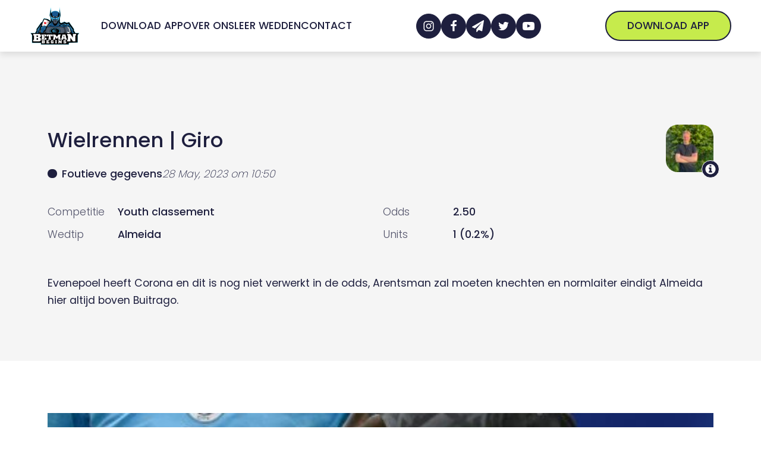

--- FILE ---
content_type: application/javascript
request_url: https://www.betmanbegins.com/wp-content/cache/min/1/wp-content/uploads/scripts-organizer/js/19147-footer.js?ver=1713897913
body_size: 165
content:
function measurePromo(promo){label='Promo ID: '+jQuery(promo).attr('data-id');action=jQuery(promo).attr('data-bookmaker');type=jQuery(promo).attr('data-type');category='Affiliate '+type.replaceAll('promotie','Promotie').replaceAll('boostedodd','BoostedOdd');gtag('event','Promo Card',{'event_category':category,'event_action':action,'event_label':label})}
function measureWedlink(wedlink){label='Wedtip ID: '+jQuery(wedlink).attr('data-id')+' | Sport: '+jQuery(wedlink).attr('data-sport');action=jQuery(wedlink).attr('data-bookmaker');gtag('event','Wedtip CTA',{'event_category':'Affiliate Wedtip','event_action':action,'event_label':label})}
function measureAgeGroup(ageChoice){label='Leeftijd keuze: '+jQuery(ageChoice).attr('data-group');action=jQuery(ageChoice).attr('data-group');gtag('event','Leeftijd keuze',{'event_category':'Leeftijd popover','event_action':action,'event_label':label})}